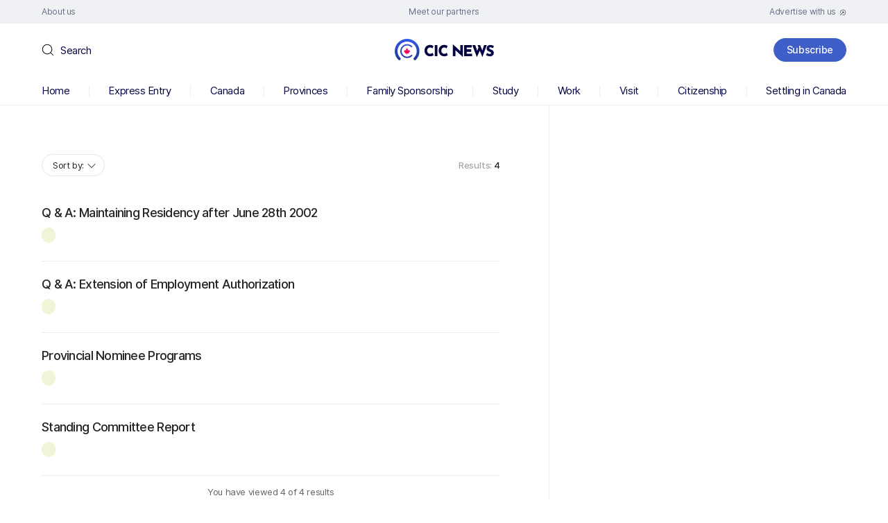

--- FILE ---
content_type: text/html; charset=UTF-8
request_url: https://www.cicnews.com/wp-admin/admin-ajax.php
body_size: 3141
content:
{"posts":"{\"post_type\":\"post\",\"post_status\":\"publish\",\"meta_key\":\"post_pinned\",\"orderby\":{\"meta_value_num\":\"DESC\",\"date\":\"DESC\"},\"tax_query\":{\"relation\":\"AND\"},\"posts_per_page\":20,\"s\":\"\",\"monthnum\":4,\"year\":2002,\"error\":\"\",\"m\":\"\",\"p\":0,\"post_parent\":\"\",\"subpost\":\"\",\"subpost_id\":\"\",\"attachment\":\"\",\"attachment_id\":0,\"name\":\"\",\"pagename\":\"\",\"page_id\":0,\"second\":\"\",\"minute\":\"\",\"hour\":\"\",\"day\":0,\"w\":0,\"category_name\":\"\",\"tag\":\"\",\"cat\":\"\",\"tag_id\":\"\",\"author\":\"\",\"author_name\":\"\",\"feed\":\"\",\"tb\":\"\",\"paged\":0,\"meta_value\":\"\",\"preview\":\"\",\"sentence\":\"\",\"title\":\"\",\"fields\":\"all\",\"menu_order\":\"\",\"embed\":\"\",\"category__in\":[],\"category__not_in\":[],\"category__and\":[],\"post__in\":[],\"post__not_in\":[],\"post_name__in\":[],\"tag__in\":[],\"tag__not_in\":[],\"tag__and\":[],\"tag_slug__in\":[],\"tag_slug__and\":[],\"post_parent__in\":[],\"post_parent__not_in\":[],\"author__in\":[],\"author__not_in\":[],\"search_columns\":[],\"ignore_sticky_posts\":false,\"suppress_filters\":false,\"cache_results\":true,\"update_post_term_cache\":true,\"update_menu_item_cache\":false,\"lazy_load_term_meta\":true,\"update_post_meta_cache\":true,\"nopaging\":false,\"comments_per_page\":\"10\",\"no_found_rows\":false,\"order\":\"DESC\"}","max_page":1,"found_posts":4,"content":"<input type=\"hidden\" name=\"filter_total\" value=\"4\"\/><div class=\"post-item\">\n\t<div class=\"post-item__content\">\n\t\t<div class=\"post-item__title\"><a href=\"https:\/\/www.cicnews.com\/2002\/04\/maintaining-residency-june-28th-2002-04313.html\">Q &#038; A: Maintaining Residency after June 28th 2002<\/a><\/div>\n\t\t<ul class=\"post-info\">\n\t\t\t\t\t\t<li><a href=\"\" class=\"post-info__tag category-item-\"><\/a><\/li>\n\t\t\t\t\t<\/ul>\n\t<\/div>\n\t<div class=\"post-item__image\"><a href=\"https:\/\/www.cicnews.com\/2002\/04\/maintaining-residency-june-28th-2002-04313.html\"><\/a><\/div>\n<\/div>\n<div class=\"post-item\">\n\t<div class=\"post-item__content\">\n\t\t<div class=\"post-item__title\"><a href=\"https:\/\/www.cicnews.com\/2002\/04\/extension-employment-authorization-04314.html\">Q &#038; A: Extension of Employment Authorization<\/a><\/div>\n\t\t<ul class=\"post-info\">\n\t\t\t\t\t\t<li><a href=\"\" class=\"post-info__tag category-item-\"><\/a><\/li>\n\t\t\t\t\t<\/ul>\n\t<\/div>\n\t<div class=\"post-item__image\"><a href=\"https:\/\/www.cicnews.com\/2002\/04\/extension-employment-authorization-04314.html\"><\/a><\/div>\n<\/div>\n<div class=\"post-item\">\n\t<div class=\"post-item__content\">\n\t\t<div class=\"post-item__title\"><a href=\"https:\/\/www.cicnews.com\/2002\/04\/provincial-nominee-programs-04315.html\">Provincial Nominee Programs<\/a><\/div>\n\t\t<ul class=\"post-info\">\n\t\t\t\t\t\t<li><a href=\"\" class=\"post-info__tag category-item-\"><\/a><\/li>\n\t\t\t\t\t<\/ul>\n\t<\/div>\n\t<div class=\"post-item__image\"><a href=\"https:\/\/www.cicnews.com\/2002\/04\/provincial-nominee-programs-04315.html\"><\/a><\/div>\n<\/div>\n<div class=\"post-item\">\n\t<div class=\"post-item__content\">\n\t\t<div class=\"post-item__title\"><a href=\"https:\/\/www.cicnews.com\/2002\/04\/standing-committee-report-04316.html\">Standing Committee Report<\/a><\/div>\n\t\t<ul class=\"post-info\">\n\t\t\t\t\t\t<li><a href=\"\" class=\"post-info__tag category-item-\"><\/a><\/li>\n\t\t\t\t\t<\/ul>\n\t<\/div>\n\t<div class=\"post-item__image\"><a href=\"https:\/\/www.cicnews.com\/2002\/04\/standing-committee-report-04316.html\"><\/a><\/div>\n<\/div>\n"}

--- FILE ---
content_type: text/html; charset=utf-8
request_url: https://www.google.com/recaptcha/api2/aframe
body_size: 250
content:
<!DOCTYPE HTML><html><head><meta http-equiv="content-type" content="text/html; charset=UTF-8"></head><body><script nonce="QjJUb5u0Ihwj-8f06xhJJQ">/** Anti-fraud and anti-abuse applications only. See google.com/recaptcha */ try{var clients={'sodar':'https://pagead2.googlesyndication.com/pagead/sodar?'};window.addEventListener("message",function(a){try{if(a.source===window.parent){var b=JSON.parse(a.data);var c=clients[b['id']];if(c){var d=document.createElement('img');d.src=c+b['params']+'&rc='+(localStorage.getItem("rc::a")?sessionStorage.getItem("rc::b"):"");window.document.body.appendChild(d);sessionStorage.setItem("rc::e",parseInt(sessionStorage.getItem("rc::e")||0)+1);localStorage.setItem("rc::h",'1769081309666');}}}catch(b){}});window.parent.postMessage("_grecaptcha_ready", "*");}catch(b){}</script></body></html>

--- FILE ---
content_type: image/svg+xml
request_url: https://www.cicnews.com/wp-content/uploads/2023/07/logo-4.svg
body_size: 2935
content:
<?xml version="1.0" encoding="UTF-8"?> <svg xmlns="http://www.w3.org/2000/svg" width="143" height="31" viewBox="0 0 143 31" fill="none"><g clip-path="url(#clip0_1374_237952)"><path fill-rule="evenodd" clip-rule="evenodd" d="M8.01672 7.96389C2.60401 13.3409 2.60401 22.0588 8.01672 27.4359C8.78943 28.2035 8.78943 29.448 8.01672 30.2156C7.24406 30.9832 5.99128 30.9832 5.21858 30.2156C-1.73953 23.3033 -1.73953 12.0964 5.21858 5.18419C12.1767 -1.72806 23.458 -1.72806 30.4161 5.18419C37.3742 12.0964 37.3742 23.3033 30.4161 30.2156C29.6434 30.9832 28.3906 30.9832 27.618 30.2156C26.8452 29.448 26.8452 28.2035 27.618 27.4359C33.0306 22.0588 33.0306 13.3409 27.618 7.96389C22.2052 2.58684 13.4295 2.58684 8.01672 7.96389ZM12.272 23.3328C15.3918 26.4744 20.4502 26.4744 23.57 23.3328C23.9556 22.9445 24.5808 22.9445 24.9665 23.3328C25.3521 23.7211 25.3521 24.3506 24.9665 24.7389C21.0753 28.6571 14.7666 28.6571 10.8756 24.7389C6.98449 20.8208 6.98449 14.4681 10.8756 10.5499C14.7666 6.63177 21.0753 6.63177 24.9665 10.5499C25.3521 10.9383 25.3521 11.5678 24.9665 11.9561C24.5808 12.3444 23.9556 12.3444 23.57 11.9561C20.4502 8.81447 15.3918 8.81447 12.272 11.9561C9.15209 15.0977 9.15209 20.1912 12.272 23.3328Z" fill="white"></path><path fill-rule="evenodd" clip-rule="evenodd" d="M21.5943 16.7193C21.607 16.6791 21.5958 16.6351 21.5659 16.606C21.5359 16.5769 21.492 16.5678 21.453 16.5822C21.4492 16.5836 21.0695 16.7225 20.7539 16.5479C20.5525 16.4365 20.4149 16.2183 20.345 15.8996C20.335 15.8537 20.2975 15.8194 20.2516 15.814C20.2058 15.8084 20.1614 15.8332 20.1413 15.8755C20.1355 15.8876 19.5598 17.0754 18.9581 16.8011C18.9407 16.7872 18.8595 16.7145 18.825 16.5473C18.7709 16.2847 18.8286 15.7906 19.4108 14.9271C19.4361 14.8895 19.4361 14.8401 19.4107 14.8025C19.3854 14.7649 19.3397 14.7472 19.2963 14.7575C19.2917 14.7588 18.826 14.8652 18.4074 14.5714C18.0598 14.3276 17.842 13.8802 17.76 13.2419C17.7524 13.1835 17.7011 13.142 17.6438 13.1467C17.5872 13.1425 17.5358 13.1836 17.5283 13.2419C17.4464 13.8786 17.2294 14.3254 16.8833 14.5697C16.4669 14.8635 15.9964 14.7585 15.9919 14.7575C15.9487 14.7478 15.9028 14.765 15.8775 14.8025C15.8522 14.8401 15.8522 14.8895 15.8774 14.9271C16.4522 15.7796 16.5146 16.2717 16.4657 16.5343C16.4326 16.7118 16.3481 16.7868 16.3301 16.8011C15.7292 17.0754 15.1527 15.8876 15.1469 15.8754C15.1267 15.8333 15.0827 15.8084 15.0365 15.814C14.9906 15.8195 14.9532 15.8539 14.9432 15.8996C14.8734 16.2183 14.7358 16.4365 14.5344 16.5479C14.2189 16.7226 13.8391 16.5837 13.8356 16.5824C13.7966 16.5674 13.7526 16.5765 13.7226 16.6057C13.6924 16.6349 13.6814 16.679 13.6941 16.7192C14.0374 17.8029 13.234 18.3057 13.1998 18.3263C13.1652 18.347 13.1448 18.3855 13.1466 18.4263C13.1486 18.4671 13.1725 18.5035 13.2089 18.5209C15.2397 19.4906 15.194 21.0184 15.191 21.0827C15.1889 21.1251 15.2111 21.1652 15.2479 21.1853C15.2553 21.1893 17.2486 21.0802 17.2486 21.0802C17.2486 21.0802 17.2482 22.4236 17.2482 22.4875C17.3107 22.4875 17.9775 22.4875 18.04 22.4875L18.0403 21.0805C19.2405 21.0894 20.0215 21.1956 20.0403 21.1853C20.0771 21.1652 20.0993 21.1251 20.0971 21.0827C20.0963 21.0669 20.041 19.4941 22.0793 18.5209C22.1156 18.5035 22.1397 18.4671 22.1415 18.4263C22.1434 18.3855 22.1229 18.347 22.0883 18.3263C22.0799 18.3212 21.2491 17.8081 21.5943 16.7193Z" fill="#FF4949"></path><path fill-rule="evenodd" clip-rule="evenodd" d="M84.3307 8.30322L94.5151 17.7286L94.456 8.90996H98.181V25.6338H97.6191L87.4121 16.3459L87.4716 25.0061H83.7255V8.30322H84.3307ZM116.052 9.01458L118.839 17.2697L120.767 12.3972L119.424 9.01458H123.158L126.304 16.8759L128.688 9.01458H132.681L126.299 26.2936L122.63 17.0819L118.39 26.2584L111.77 9.01458H116.052ZM53.3565 9.13539C52.5331 8.87324 51.64 8.7426 50.6782 8.7426C49.1504 8.7426 47.7951 9.09692 46.6184 9.80685C45.4418 10.517 44.5253 11.5103 43.8733 12.7808C43.2242 14.0455 42.9004 15.4813 42.9004 17.0836C42.9004 18.5488 43.2253 19.8988 43.8752 21.1286C44.5282 22.3644 45.4729 23.3495 46.7037 24.0792C47.9358 24.8096 49.3801 25.1735 51.0311 25.1735C52.0685 25.1735 53.0299 25.0059 53.9142 24.6699C54.7906 24.3368 55.4373 23.9999 55.8594 23.6506L56.0661 23.4797L54.5051 20.0708L54.1545 20.4098C53.8427 20.7113 53.409 20.9781 52.8523 21.2066C52.3001 21.433 51.6732 21.547 50.9688 21.547C50.1021 21.547 49.3543 21.3537 48.7182 20.969C48.0825 20.5847 47.5949 20.0517 47.2504 19.3639C46.9025 18.6687 46.7273 17.8541 46.7273 16.9162C46.7273 16.0666 46.9136 15.2974 47.2873 14.6031C47.6609 13.9086 48.1596 13.3638 48.7874 12.9637C49.4106 12.5663 50.073 12.3691 50.782 12.3691C51.8513 12.3691 52.9002 12.7606 53.9358 13.5534L54.2924 13.8265L55.7602 10.271L55.5125 10.1141C54.8912 9.72101 54.1725 9.39506 53.3565 9.13539ZM137.489 8.82628C138.658 8.82628 139.643 8.96024 140.443 9.23153C141.233 9.49922 141.999 9.8784 142.743 10.3686L143 10.538L141.562 13.4643L141.245 13.2881C139.963 12.575 138.862 12.2226 137.946 12.2226C137.348 12.2226 136.901 12.3374 136.6 12.5549C136.329 12.7512 136.195 13.0418 136.195 13.464C136.195 13.8264 136.398 14.1543 136.844 14.4635C137.351 14.8153 138.036 15.1553 138.894 15.4798C139.638 15.7537 140.278 16.069 140.814 16.4267C141.373 16.7995 141.836 17.3111 142.2 17.9571C142.572 18.6139 142.755 19.4329 142.755 20.4102C142.755 21.2691 142.533 22.0676 142.092 22.7987C141.649 23.5331 141.001 24.1144 140.155 24.5404C139.316 24.9636 138.322 25.1735 137.178 25.1735C136.23 25.1735 135.29 25.0325 134.359 24.7508C133.422 24.4678 132.551 24.0358 131.745 23.4557L131.491 23.2733L133.166 20.2938L133.48 20.527C133.978 20.8975 134.552 21.2029 135.2 21.4429C135.842 21.6807 136.412 21.7981 136.908 21.7981C137.486 21.7981 137.98 21.6766 138.396 21.4363C138.755 21.2288 138.928 20.9032 138.928 20.4102C138.928 19.7984 138.289 19.2026 136.925 18.663C136.041 18.3094 135.302 17.9689 134.707 17.6405C134.079 17.2936 133.537 16.7974 133.086 16.1555C132.619 15.4932 132.389 14.6695 132.389 13.6942C132.389 12.2749 132.859 11.1146 133.797 10.2375C134.725 9.36922 135.955 8.90018 137.489 8.82628ZM73.7686 9.13539C72.9447 8.87324 72.0516 8.7426 71.0898 8.7426C69.562 8.7426 68.2068 9.09692 67.03 9.80685C65.8537 10.517 64.9372 11.5103 64.2849 12.7808C63.6359 14.0455 63.312 15.4813 63.312 17.0836C63.312 18.5488 63.6372 19.8988 64.2867 21.1286C64.9399 22.3644 65.8846 23.3495 67.1158 24.0792C68.3475 24.8096 69.7918 25.1735 71.4427 25.1735C72.4802 25.1735 73.4415 25.0059 74.3258 24.6699C75.2027 24.3368 75.8494 23.9999 76.271 23.6506L76.4777 23.4797L74.9167 20.0708L74.5661 20.4098C74.2547 20.7113 73.8211 20.9781 73.2639 21.2066C72.7117 21.433 72.0848 21.547 71.3805 21.547C70.5142 21.547 69.7659 21.3537 69.1298 20.969C68.4942 20.5847 68.0066 20.0517 67.662 19.3639C67.3142 18.6687 67.1389 17.8541 67.1389 16.9162C67.1389 16.0666 67.3257 15.2974 67.6989 14.6031C68.0725 13.9086 68.5717 13.3638 69.199 12.9637C69.8222 12.5663 70.4851 12.3691 71.1936 12.3691C72.2629 12.3691 73.3119 12.7606 74.3475 13.5534L74.7041 13.8265L76.1719 10.271L75.9242 10.1141C75.3028 9.72101 74.5841 9.39506 73.7686 9.13539ZM111.119 8.90996V12.5365H103.708V15.1238H110.268V18.7504H103.708V21.3796H111.41V25.0061H100.006V8.90996H111.119ZM61.4784 25.0061V8.90996H57.7761V25.0061H61.4784Z" fill="white"></path></g><defs><clipPath id="clip0_1374_237952"><rect width="143" height="30.9066" fill="white"></rect></clipPath></defs></svg> 

--- FILE ---
content_type: image/svg+xml
request_url: https://www.cicnews.com/wp-content/themes/cic/images/loading.svg
body_size: 333
content:
<?xml version="1.0" encoding="utf-8"?>
<svg xmlns="http://www.w3.org/2000/svg" xmlns:xlink="http://www.w3.org/1999/xlink" style="margin: auto; background: rgba(0, 0, 0, 0) none repeat scroll 0% 0%; display: block; shape-rendering: auto;" width="200px" height="200px" viewBox="0 0 100 100" preserveAspectRatio="xMidYMid">
<rect x="19" y="19" width="20" height="20" fill="#F0F1F5">
  <animate attributeName="fill" values="#3F5EC8;#F0F1F5;#F0F1F5" keyTimes="0;0.125;1" dur="1s" repeatCount="indefinite" begin="0s" calcMode="discrete"></animate>
</rect><rect x="40" y="19" width="20" height="20" fill="#F0F1F5">
  <animate attributeName="fill" values="#3F5EC8;#F0F1F5;#F0F1F5" keyTimes="0;0.125;1" dur="1s" repeatCount="indefinite" begin="0.125s" calcMode="discrete"></animate>
</rect><rect x="61" y="19" width="20" height="20" fill="#F0F1F5">
  <animate attributeName="fill" values="#3F5EC8;#F0F1F5;#F0F1F5" keyTimes="0;0.125;1" dur="1s" repeatCount="indefinite" begin="0.25s" calcMode="discrete"></animate>
</rect><rect x="19" y="40" width="20" height="20" fill="#F0F1F5">
  <animate attributeName="fill" values="#3F5EC8;#F0F1F5;#F0F1F5" keyTimes="0;0.125;1" dur="1s" repeatCount="indefinite" begin="0.875s" calcMode="discrete"></animate>
</rect><rect x="61" y="40" width="20" height="20" fill="#F0F1F5">
  <animate attributeName="fill" values="#3F5EC8;#F0F1F5;#F0F1F5" keyTimes="0;0.125;1" dur="1s" repeatCount="indefinite" begin="0.375s" calcMode="discrete"></animate>
</rect><rect x="19" y="61" width="20" height="20" fill="#F0F1F5">
  <animate attributeName="fill" values="#3F5EC8;#F0F1F5;#F0F1F5" keyTimes="0;0.125;1" dur="1s" repeatCount="indefinite" begin="0.75s" calcMode="discrete"></animate>
</rect><rect x="40" y="61" width="20" height="20" fill="#F0F1F5">
  <animate attributeName="fill" values="#3F5EC8;#F0F1F5;#F0F1F5" keyTimes="0;0.125;1" dur="1s" repeatCount="indefinite" begin="0.625s" calcMode="discrete"></animate>
</rect><rect x="61" y="61" width="20" height="20" fill="#F0F1F5">
  <animate attributeName="fill" values="#3F5EC8;#F0F1F5;#F0F1F5" keyTimes="0;0.125;1" dur="1s" repeatCount="indefinite" begin="0.5s" calcMode="discrete"></animate>
</rect>
<!-- [ldio] generated by https://loading.io/ --></svg>